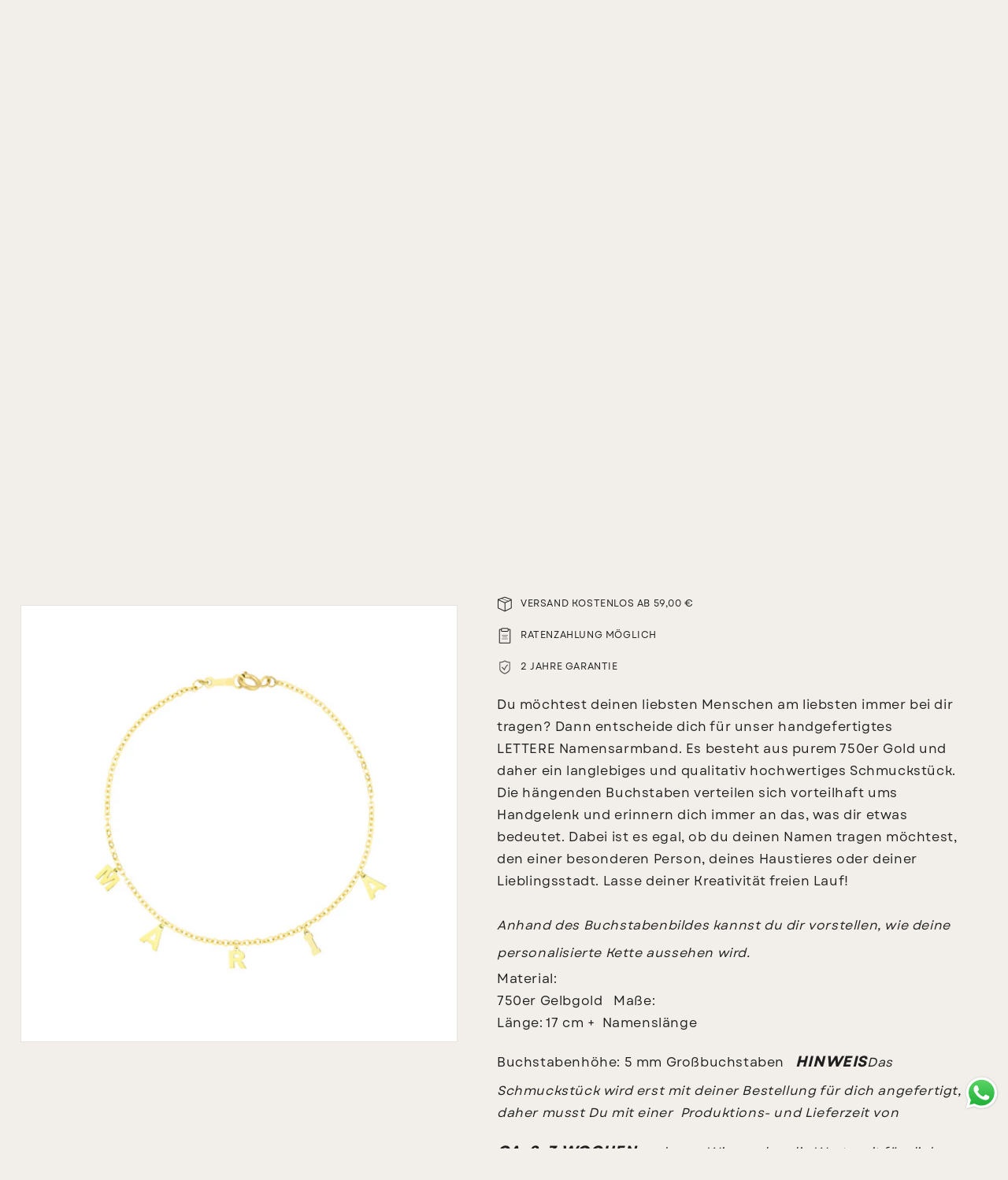

--- FILE ---
content_type: text/css
request_url: https://gavero.de/cdn/shop/t/23/assets/abw_product_description.css?v=87491738768486346811761228578
body_size: -23
content:
.product__description .product-desc{display:grid;grid-template-rows:auto auto;row-gap:.75rem}.product-desc__preview{max-height:200px;overflow:hidden;position:relative}.product-desc__preview:after{content:"";position:absolute;left:0;right:0;bottom:0;height:4.5rem;background:linear-gradient(180deg,rgba(var(--color-background),0),rgba(var(--color-background),1) 85%);pointer-events:none}.product-desc__content{position:relative}.product-desc__content ul{padding-left:0;list-style:none}.product-desc__content li{position:relative;padding-left:2rem}.product-desc__content ul li:before{content:"\2022";position:absolute;left:0;top:0}.product-desc__content ul li::marker{content:""}.product-desc__content p{display:inline}.product-desc__toggle{display:inline-flex;align-items:center;gap:.6rem;cursor:pointer;color:rgb(var(--color-foreground));text-decoration:underline;list-style:none;padding:0;margin:0}.product-desc__toggle::-webkit-details-marker{display:none}.product-desc.is-open .product-desc__preview,.product-desc.is-open .product-desc__toggle .text-more{display:none}.product-desc__toggle{text-decoration:none}.product-desc__toggle:hover{text-decoration:underline}.product-desc__toggle .text-more,.product-desc__toggle .text-less{display:flex;align-items:center;gap:.6rem;color:rgb(var(--color-foreground));font-size:1.8rem}.product-desc:not(.is-open) .product-desc__toggle .text-less{display:none}.product-desc__toggle .icon-caret{height:calc(var(--font-heading-scale) * .8rem);transition:transform .15s ease}.product-desc.is-open .product-desc__toggle .icon-caret{transform:rotate(180deg)}@media (prefers-reduced-motion: reduce){.product-desc__content{transition:none}}
/*# sourceMappingURL=/cdn/shop/t/23/assets/abw_product_description.css.map?v=87491738768486346811761228578 */


--- FILE ---
content_type: text/css
request_url: https://gavero.de/cdn/shop/t/23/assets/abw_footer_text.css?v=134242436949096322361762790154
body_size: 7640
content:
.aw_divider_border{margin-top:4rem;border:1px solid var(--border_color);border-left-width:0;border-right-width:0;padding:3rem 0}.aw_footer_icon{display:block!important;background-repeat:no-repeat;background-size:contain;background-position:center;width:94px;height:54px;margin:0 auto 1rem;opacity:.6}@media screen and (max-width: 549px){.aw_trust_footer img{max-width:32px;max-height:32px;object-fit:contain}.aw_trust_footer p{margin-top:0;font-size:.8rem}}.aw_trust_footer a{color:var(--meta);text-decoration:none}.aw_trust_footer a:hover,.aw_trust_footer a:focus{color:var(--dark_gold);text-decoration:underline}.aw_money_back{background-image:url("data:image/svg+xml;charset=utf8,%3Csvg width='94px' height='74px' xmlns='http://www.w3.org/2000/svg'%3E%3Cpath d='M64.91 34.676V22.957c0-.4023-.3828-.6719-.7617-.6719h-41.559c-.379 0-.7617.2695-.7617.6719v18.316c0 .4023.3828.6719.7617.6719h39.633c-1.297-2.1836-2.1055-4.6328-.1992-6.1523.6875-.547 1.5273-.7813 2.375-.6953.5976.0625.5078.246.5078-.4258l.0041.0045zM44.769 11.114c-.6484-.1016-.496-1.0859.1523-.9844l2.4883.3906.5-2.3555c.1368-.6406 1.1133-.4335.9766.207l-.6953 3.2774-3.418-.539-.0039.0039zM24.82 5.5476c-.2656.5977-1.1758.1953-.9102-.4023l1.0234-2.3008-2.1445-1.0938c-.5859-.297-.1328-1.1875.4532-.8907l2.9883 1.5195-1.4062 3.1641-.004.004zm-19.531 30.52c.5977.2656.1953 1.1758-.4023.9102l-2.293-1.0195-1.086 2.2539c-.2812.5898-1.1796.1601-.8984-.4297l1.504-3.129 3.1718 1.4103.0039.0038zm27.816 17.637c.2656-.5977 1.1758-.1953.9102.4023L32.9957 56.4l2.2539 1.086c.5898.2812.1601 1.1796-.4297.8984l-3.129-1.504 1.4103-3.1718.0038-.0039zM21.554 4.1536c.629-.1797.3633-1.1406-.2734-.961a27.996 27.996 0 00-1.9375.629c-.6211.2304-.2696 1.164.3437.9375a30.609 30.609 0 011.8672-.6055zm-4.5664 1.7656c.5898-.3008.1328-1.1836-.4492-.8945a27.1913 27.1913 0 00-1.7852.9765c-.5703.3438-.0469 1.1914.5156.8594a26.2392 26.2392 0 011.7227-.9414h-.0039zm-4.168 2.5859c.5234-.3984-.0742-1.1953-.6055-.7969-.543.414-1.0703.8399-1.578 1.2891-.4962.4453.1757 1.1797.664.7461.4883-.4297 1-.8437 1.5195-1.2383zm-3.6172 3.3047c.4453-.4922-.2969-1.1523-.7383-.6719-.4531.5-.8984 1.0234-1.3164 1.5586-.4062.5313.3906 1.125.789.6133a27.2482 27.2482 0 011.2657-1.4961v-.0039zM6.2493 15.72c.3477-.5664-.5078-1.0781-.8516-.5234-.3554.582-.6914 1.168-1.0039 1.7695-.3046.5898.582 1.039.8868.4609a28.209 28.209 0 01.9687-1.707zm-2.1797 4.3867c.2344-.625-.6992-.9648-.9336-.3555a27.9607 27.9607 0 00-.6602 1.9258c-.1875.6367.7696.9102.957.2852.1876-.629.4024-1.2461.6368-1.8555zm-1.3281 4.7148c.1133-.6523-.8672-.8164-.9844-.1758a29.4641 29.4641 0 00-.293 2.0156c-.0624.6602.9258.75.9961.1016.0704-.6524.1641-1.297.2813-1.9414zm1.3906 14.469c-.246-.6172-1.168-.2383-.9297.3672.2461.6328.5234 1.2539.8164 1.8672.289.5976 1.1797.1562.9024-.4336-.2813-.5938-.543-1.1875-.7852-1.8008h-.0039zm2.207 4.375c-.3555-.5547-1.1914-.0195-.8438.5352a30.4073 30.4073 0 001.1445 1.6836c.3985.5351 1.1914-.0704.8047-.5938a27.622 27.622 0 01-1.1055-1.625h.0001zM9.3157 47.56c-.4492-.4844-1.1797.1992-.7305.6797.461.5.9375.9805 1.4336 1.4453.4883.4531 1.1562-.289.6797-.7305A25.8751 25.8751 0 019.3157 47.56zm3.6406 3.2812c-.5352-.3945-1.1172.414-.5938.8047.543.4023 1.1016.793 1.6758 1.1562.5625.3515 1.086-.4922.5352-.8438a25.3237 25.3237 0 01-1.6172-1.1172v.0001zm4.1836 2.5586c-.5977-.289-1.0273.6094-.4414.8984a27.3084 27.3084 0 001.8633.8282c.6094.2382.9805-.6875.3672-.9297a27.1108 27.1108 0 01-1.7891-.7969zm4.5781 1.7383c-.6445-.1719-.8906.793-.2617.9648.6562.1797 1.3164.3399 1.9844.4688.6523.121.8281-.8555.1875-.9805a29.4485 29.4485 0 01-1.9102-.4492v-.0039zm14.535-.121c-.6367.1913-.3438 1.1405.2852.957a25.4228 25.4228 0 001.9297-.6485c.621-.2383.2578-1.1641-.3555-.9336a28.8305 28.8305 0 01-1.8594.625zm4.5508-1.8165c-.582.3008-.1328 1.1875.457.8906.6055-.3125 1.1992-.6406 1.7812-.996.5547-.3438.043-1.1993-.5234-.8516a28.1551 28.1551 0 01-1.711.957h-.0038zm4.1367-2.625c-.5234.4063.0938 1.1875.6133.789.539-.414 1.0547-.8515 1.5625-1.3046.4922-.4453-.1836-1.1758-.668-.7422a27.3422 27.3422 0 01-1.5078 1.2578zm3.5859-3.3398c-.4375.4961.3125 1.1523.746.664.4532-.5077.8829-1.0311 1.297-1.5663.3945-.5196-.3906-1.1328-.793-.6094-.4023.5195-.8164 1.0234-1.2539 1.5117h.0039zm-4.1523-38.992c.539.3906 1.1133-.4219.5898-.8086-.5468-.3984-1.1133-.7851-1.6875-1.1406-.5664-.3476-1.078.5078-.5234.8516.5586.3476 1.0938.711 1.625 1.0977h-.0039zm-4.207-2.5117c.6016.2852 1.0156-.625.4297-.9023a27.1891 27.1891 0 00-1.8672-.8086c-.6211-.2383-.9688.6953-.3594.9336.6094.2383 1.211.496 1.8008.7812l-.0039-.0039zm-4.5977-1.6914c.6406.168.8867-.7969.254-.9687a31.1392 31.1392 0 00-1.9884-.4493c-.6523-.121-.8242.8633-.1836.9844.6445.1211 1.2773.2656 1.9141.4297l.0039.004zm37.887 33.129c.2852-.4102.8672-.1758.9063.2266.0273.2617-.0313.2539.246.4023.6875.3711 1.2734.9297 1.836 1.4922.793.793 1.5468 1.5508 2.4335 1.2461.6211-.211.9414.7344.3203.9453-.578.1914-.707.332-.9023.7383-.3086.6445-1.0352.3945-1.0352-.121-.0039-.1016.0234-.211.0664-.3126.2227-.5469.3594-.2227-.2383-.6094-.4726-.3086-.9062-.7422-1.3516-1.1875-.7187-.7187-1.4688-1.4727-2.371-1.5234-1.043-.0625-2.1329.1875-3.2228.2227-.332.0117-.2578-.0664-.4297.1836-.1523.2304-.1757.1289.0157.3633.6797.828 1.3828 1.7305 1.9688 2.6328.1875.293.168.371.4414.0625.289-.3203.7695-.1407.8594.2148.082.336-.129.1914.3398.3633.2266.082.4492.1719.668.2617.8945.3633 1.7578.7148 2.8906.375.953-.2852.9922.621.5586.8594-.3868.414-.586.8281-.5938 1.4023-.0078.6562-1.0039.6445-.996-.0117.0038-.2383.0312-.461.078-.6641.1329-.582.2696-.3945-.371-.461-.879-.0898-1.6172-.4648-2.457-.7773-.6993-.2617-.6172-.25-.2461.332.746 1.168 1.6758 2.418 2.7305 3.4493.4375.4296 1.0312.8554 1.9219.8632 1.4336.0078 2.0273-1.9414 3.414-2.7695.5626-.336 1.0743.5196.5118.8555-1.1836.707-1.7812 2.4844-3.172 2.9062.8048.3203 1.4454.379 2.2813.379.6562 0 .6562 1 0 1-2.207 0-3.7695-.6798-5.6484-2.5196-1.582-1.5469-2.8945-3.543-3.7461-5.0859-.6485-1.1719-1.8086-2.582-2.6836-3.6094-.8945-1.0508-2.043-2.332-3.3008-2.9297-.8516-.4062-1.7812-.3789-2.5391.2227-1.4414 1.1484-.5508 3.3203.6797 5.2656 1.0547 1.668 2.125 3.0039 3.125 4.3125 1.707 2.2344 3.3398 4.4062 4.414 7.9023.715 2.3242 1.5 4.8789 5.2384 9.078 2.621 2.9415 3.6992 5.6563 4.3555 9.4923.1094.6484-.875.8164-.9844.168-.625-3.6446-1.625-6.1993-4.1172-8.9962-3.8789-4.3555-4.6992-7.0234-5.4453-9.4492-.2227-.7304-.4414-1.4375-.7383-2.1562-.8633.375-1.664.6954-2.6172.7852-.6562.5938-1.7109 1.4023-2.953 1.6562-1.3399.2734-2.5392.1055-3.3399-1.1055-.7617-.0273-1.5586-.3633-1.996-1.0078-.922-1.3594.3866-2.2695 1.2187-3.1523-.5547-.164-1.0977-.4687-1.4219-.961-.7578-1.164-.1055-2.7187.9844-3.4296.9297-.6055 1.5-1.254 2.246-2.0273H22.5816c-.9297 0-1.7617-.7149-1.7617-1.672v-18.316c0-.953.832-1.6718 1.7617-1.6718h1.8359l.2969-3.2305c.086-.9493.9726-1.5938 1.8984-1.5195l1.2148.0976.4219-2.6562c.1484-.9375 1.0703-1.5312 1.9883-1.4023l41.117 5.625c.9921.1524 1.6367.9649 1.4805 1.9688l-1.9336 12.199c1.2188-.25 2.7109-.5664 3.9297-.457 2.1055.1914 5.3789 2.8086 7.121 4.0469 1.0782.7656 2.1485 1.5195 3.2579 2.2383 2.4375 1.582 4.0898 2.6523 4.7734 6.2695 1.4375 7.5977-.3047 18.637 3.3828 25.176.3203.5703-.547 1.0586-.8672.4883-3.8672-6.8555-2.0234-17.676-3.4961-25.48-.6055-3.1992-2.1094-4.1758-4.336-5.6172-1.125-.7305-2.203-1.4844-3.293-2.2617-1.5-1.0664-4.8593-3.7031-6.6327-3.8672-1.1562-.1055-2.8281.2656-4.004.5195l-.5937 3.7461c-.0976.6133-.1836.543.4649.5.3515-.0234.6796-.0625 1-.0977.5-.0586 1.5703-.0078 1.8477-.4023l.0001-.0166zm-6.7305 14.328c.2578-.1016.5469.0274.6445.2813.043.1093 1.2266-.422 1.379-.4883.0312-.0156-.6563-1.168-.7071-1.254-.5898.422-1.2578.6837-1.9844.7462-1.0703 1.1523-3.1562 2.164-4.6367 2.582.5547.4883 1.3047.4375 1.9844.3008.9453-.1915 1.7969-.8126 2.375-1.3203.207-.1836.75-.7657.9492-.8438l-.0039-.0039zm-.9922-1.996c.1758-.5118.9336-.4063.9688.1288.2851-.1015.5507-.25.7968-.4297-.5742-.8437-1.1875-1.6406-1.8242-2.4609-1.1484 1.0664-3.3555 2.629-5.0039 2.75-.4453.6524-2.0977 1.7148-1.582 2.4766.3282.4805 1.0391.6328 1.582.547 1.1797-.1876 4.6016-1.672 5.0625-3.0118zm-2.875-6.547c-.996.5508-2.0117 2.0391-3.2695 2.8594-.6133.3984-1.1367 1.3633-.6914 2.0508.6719 1.0352 2.4375.5703 3.3203.1133.9766-.5078 1.9531-1.3047 2.8203-2.0586-.7383-.9688-1.5039-1.957-2.1836-2.961l.004-.0039zm6.1484-4.9844c.9492-5.9844 1.8984-11.965 2.8477-17.949.0664-.4219-.1758-.7578-.6094-.8281l-41.133-5.625c-.3789-.0508-.8086.1719-.871.5703l-.4102 2.5781 39.094 3.0977c1.0234.082 1.8047.793 1.707 1.8711l-1.422 15.484c-.0312.3555-.0468.2617.1954.5234.1015.1094.1992.2188.2969.3243.2226.25.2422.3672.3086-.047l-.004.0002zm-1.6914-1.9883l1.3203-14.367c.0469-.5078-.2852-.7617-.7578-.8008l-41.34-3.2734c-.379-.0312-.793.211-.8281.6133l-.289 3.1406h38.723c.9296 0 1.7616.7149 1.7616 1.672v12.168c0 .6054-.0586.414.4336.7421.1758.1172.3477.2422.5156.375.5078.3945.3946.4375.457-.2656l.0038-.0042zm-10.316-5.8516c1.1016 0 1.9922.8906 1.9922 1.9922s-.8906 1.9922-1.9922 1.9922-1.9922-.8906-1.9922-1.9922.8906-1.9922 1.9922-1.9922zm0 .5c-.8242 0-1.4922.668-1.4922 1.4922 0 .8242.668 1.4922 1.4922 1.4922.8242 0 1.4922-.668 1.4922-1.4922 0-.8242-.668-1.4922-1.4922-1.4922zm-13.363-5.539c3.8828 0 7.0312 3.1483 7.0312 7.0311 0 3.8828-3.1484 7.0312-7.0312 7.0312s-7.0312-3.1484-7.0312-7.0312 3.1484-7.0312 7.0312-7.0312zm0 .5c-3.6055 0-6.5312 2.9257-6.5312 6.5311 0 3.6055 2.9258 6.5312 6.5312 6.5312s6.5312-2.9258 6.5312-6.5312c0-3.6055-2.9258-6.5312-6.5312-6.5312zm-13.363 4.539c1.1016 0 1.9922.8906 1.9922 1.9922s-.8906 1.9922-1.9922 1.9922-1.9922-.8906-1.9922-1.9922.8906-1.9922 1.9922-1.9922zm0 .5c-.8242 0-1.4922.668-1.4922 1.4922 0 .8242.668 1.4922 1.4922 1.4922.8242 0 1.4922-.668 1.4922-1.4922 0-.8242-.668-1.4922-1.4922-1.4922z' fill='var(--color-foreground)' fill-rule='nonzero'/%3E%3C/svg%3E")}.aw_germany{background-image:url("data:image/svg+xml;charset=utf8,%3Csvg width='55px' height='74px' xmlns='http://www.w3.org/2000/svg'%3E%3Cpath d='M26.1936 72.8657a.5165.5165 0 01-.375-.1626l-1.5594-1.6938-2.1624.5063a.525.525 0 01-.3375-.0375l-2.9438-1.425-2.45-.8968-.7438 1.2624a.5024.5024 0 01-.4375.25l-5.2562-.0062c-.275 0-.5031-.2219-.5062-.4969l-.097-4.4031c-.003-.0625.0095-.1281.0313-.1875l1.5313-4.1156c.0094-.025.0188-.05.0313-.0719l1.8937-3.375-8.1064-2.4938a.5507.5507 0 01-.2094-.125L2.106 53.0031a.508.508 0 01-.1281-.5032l.6968-2.353-2.0656-3.0532a.5082.5082 0 01.0844-.6656l1.6156-1.425.7-.7-2.4437-5.5969a.5193.5193 0 01-.0094-.3875l1.4562-3.753-1.453-3.5438c-.0626-.1563-.047-.3344.0468-.475a.508.508 0 01.4219-.225H5.084l2.2218-2.8813-1.7406-2.9563c-.0938-.1562-.0938-.35-.0031-.5093a.5068.5068 0 01.4406-.2563H7.234l1.4625-5.6844H7.631a.5142.5142 0 01-.3938-.1844.5138.5138 0 01-.1062-.4218l.575-2.8719a.508.508 0 01.4562-.4062l4.8813-.3813a.5123.5123 0 01.5187.3375l.7938 2.247 2.3125-3.7782c.0937-.15.2562-.2438.4312-.2438h2.8187l.0625-.0125-.028-.1-1.8439-.7312c-.125-.05-.228-.147-.2812-.272l-.8282-1.9468-.8437-.8844c-.1094-.1125-.1563-.2688-.1344-.425a.5087.5087 0 01.25-.3688l1.25-.7093-.375-1.3156-1.2813-1.4125-.4906.3937a.5069.5069 0 01-.5625.047.504.504 0 01-.2562-.5032l.303-2.5062c.025-.222.197-.4.4157-.4407.2219-.0375.4406.0719.5406.2719l.4219.8438h1.6313c.0625 0 .125.0125.1844.0343l2.3062.9.6469-.4187a.5138.5138 0 01.3937-.0688l2.5063.6063a.5019.5019 0 01.2937.1969l.6531.9062a.5066.5066 0 010 .5937l-.9093 1.2594.8375-.075a.5422.5422 0 01.2344.0344l3.0875 1.2531 1.75-1.825a.507.507 0 01.3906-.1562c.1469.0062.2813.0781.375.1906l.9938 1.2531a.511.511 0 01.0437.5688c-.103.1812-.3093.2781-.5125.25l-.1437-.0188-.4125 1.7907a.5117.5117 0 01-.1938.2937l-1.2624.9282v.2625l.7843-.4781a.5102.5102 0 01.4157-.05l1.4187.4406.7062-1.2813a.5142.5142 0 01.3907-.2594l1.7687-.1937 2.4593-3.2375a.5122.5122 0 01.4594-.197l1.9438.2157c.025.0031.05.0094.078.0156l1.1595.3125.9156-2.3406a.5058.5058 0 01.4593-.3219c.2032-.0094.3907.1094.475.2969l1.597 3.5c.103.2219.028.4875-.172.6281l-.9781.6813.2031.25 1.65-.2938a.5011.5011 0 01.425.1188l1.7218 1.5312c.2094.1844.2282.5063.0438.7157l-.9531 1.0781 1.8062.6938c.1344.0531.2438.1594.2938.2937l1.4344 3.8282a.5064.5064 0 01-.0313.425l-1.5937 2.8531 1.8218 1.2687a.5088.5088 0 01.2156.375l.1875 2.2407 1.0375 3.2937a.5243.5243 0 01.022.1844l-.1782 2.7719 2.6562 3.3875c.0688.0906.1094.2.1094.3125v3.4437a.5191.5191 0 01-.0781.2719l-1.1469 1.8187a.5072.5072 0 01-.4469.2375.504.504 0 01-.4281-.2687l-.9875-1.8438-.3188.5969a.501.501 0 01-.2093.2094l-8.428 4.503-4.3594 2.3845 2.4062 1.7313a.5162.5162 0 01.2063.3375l.6406 4.2906 7.2938 5.425c.128.0968.2062.2468.2062.4062v2.775a.507.507 0 01-.2812.4532l-2.225 1.1125-2.9656 2.8781 1.2313 3.5219a.5033.5033 0 01.0281.1687v2.2c0 .1781-.0906.3406-.2437.4313a.5111.5111 0 01-.497.0187l-4.2562-2.175-6.8437 3.7906c-.1594.0875-.3531.0844-.5063-.0094l-3.0375-1.8218-2.1156 1.7782c-.0969.0812-.2125.1218-.3281.1218h.0001zm2.3938-3.025c.0906 0 .1812.025.2593.0718l3.097 1.8594 6.8249-3.7813a.517.517 0 01.4781-.0094L43.0061 69.9v-1.2844l-1.3125-3.7468a.5076.5076 0 01.125-.5313l3.2531-3.1562c.0375-.0375.0813-.0657.125-.0907l2.0156-1.0093v-2.2063l-7.2594-5.3968c-.1093-.0813-.178-.2-.2-.3313l-.6375-4.2844-2.8875-2.075c-.1406-.1031-.2219-.2688-.2094-.4438a.5059.5059 0 01.2625-.4156l5.0719-2.775 8.2872-4.4282.6937-1.3a.5048.5048 0 01.4469-.2687.5048.5048 0 01.4469.2687l1.025 1.9125.6062-.9563v-3.1218l-2.6656-3.4031a.4946.4946 0 01-.1063-.3469l.1844-2.8718-1.025-3.2594a.4528.4528 0 01-.0218-.1094l-.1719-2.0593-2.0062-1.3938c-.2157-.15-.2813-.4375-.1532-.6625l1.7032-3.0469-1.2719-3.3937-2.275-.875a.4966.4966 0 01-.3094-.3532c-.0406-.1625.0031-.3312.1125-.4562l1.1-1.247-1.1594-1.0312-1.703.3031c-.1813.0344-.3657-.0375-.4845-.1812l-.7343-.9063a.516.516 0 01-.1094-.3906.494.494 0 01.2125-.3437l1.0781-.7532-.925-2.0218-.6437 1.6469c-.0937.2406-.3562.3719-.6062.3062l-1.5594-.4218-1.6187-.1813-2.4187 3.1844c-.0844.1125-.2094.1813-.35.1969l-1.725.1875-.7812 1.4125c-.1156.2093-.3625.3093-.5938.2406l-1.5937-.4938-1.3594.8313a.5022.5022 0 01-.5125.0094.511.511 0 01-.2594-.4438v-1.425c0-.1624.0782-.3124.2063-.4093l1.3156-.9687.475-2.0625a.474.474 0 01.1156-.2219l-.0469-.0562-1.5844 1.6531a.5067.5067 0 01-.5562.1188l-3.3-1.3376-1.8219.1625c-.1968.0188-.3875-.0812-.4875-.2531-.0968-.1719-.0875-.3875.0282-.5469l1.3468-1.8625-.328-.4562-2.1094-.5094-.6813.4438c-.1375.0875-.3094.1062-.4594.0469l-2.4593-.9594h-1.3313l1.5438 1.7a.4807.4807 0 01.1124.2031l.5188 1.8156c.0656.225-.0344.4656-.2375.5813l-1.0313.5875.4563.4812c.0437.0438.075.0938.1.1531l.7812 1.8344 1.8782.7438c.1437.0563.2531.1781.3.325l.2593.8625a.513.513 0 01-.05.4062.5054.5054 0 01-.3312.2375l-.6531.1375c-.0344.0063-.0688.0125-.1032.0125H17.384l-2.7218 4.447a.5151.5151 0 01-.4875.2405.5081.5081 0 01-.425-.3375l-1.0187-2.8844-4.1094.322-.3781 1.8874h1.103c.1563 0 .3063.0719.4.1969.097.125.1282.2844.0907.4375L8.1154 24.375a.505.505 0 01-.4906.3812H6.884l1.4625 2.4876c.1063.178.0906.403-.0344.5687l-2.5844 3.35a.5063.5063 0 01-.4031.1969h-3.55l1.2438 3.0313a.502.502 0 01.003.375l-1.4562 3.7468 2.5 5.7219c.0844.1906.0407.4156-.1062.5625l-.9562.9562-.022.0219-1.2906 1.1406 1.95 2.8844a.5072.5072 0 01.0657.4282l-.6813 2.2937 2.0907 2.0907 8.5872 2.6437a.499.499 0 01.3218.2969.5116.5116 0 01-.028.4375l-2.1814 3.8875-1.4844 3.9875.0813 3.8094h4.475l.8094-1.3782a.5063.5063 0 01.6125-.2187l2.8718 1.0531.0469.0188 2.8062 1.3562 2.275-.5344a.514.514 0 01.4907.15l1.4406 1.5344 2.0219-1.6969c.0906-.078.2093-.1187.325-.1187h.0005z' fill='var(--color-foreground)' fill-rule='nonzero' stroke='var(--color-foreground)' stroke-width='0.5'/%3E%3C/svg%3E")}.aw_shipping{background-image:url("data:image/svg+xml;charset=utf8,%3Csvg width='94px' height='72px' xmlns='http://www.w3.org/2000/svg'%3E%3Cg fill='var(--color-foreground)' fill-rule='nonzero'%3E%3Cpath d='M58.93 11.777c-.1328-.1328-.3164-.211-.504-.211l-37.977-.0038c-.1913 0-.371.0742-.5038.2109-.1328.1328-.211.3164-.211.5039v32.25c0 .3945.3203.7148.7149.7148l37.977.004c.1914 0 .371-.0743.5039-.211.1328-.1328.211-.3164.211-.5039v-24.383c0-.0078.0038-.0156.0038-.0234 0-.0079-.0039-.0157-.0039-.0235v-7.8242a.701.701 0 00-.211-.5l.0001.0002zm-23.965 1.2188h8.9492v7.1094c0 .0078-.004.0156-.004.0234 0 .0079.004.0157.004.0235v6.1367l-4.0273-3.2812a.7295.7295 0 00-.4531-.1602.7294.7294 0 00-.4531.1602l-4.0234 3.2773.0077-13.2891zm-13.801-.004h12.371v6.418H21.164v-6.418zm36.547 30.828L21.16 43.816V20.839h12.371v6.953a.714.714 0 00.4063.6446c.25.1172.543.082.7578-.0898l4.7383-3.8633 4.7383 3.8633a.7135.7135 0 00.453.1601.696.696 0 00.3048-.0703c.25-.1172.4062-.371.4062-.6445V20.839h12.371l.0043 22.9809zm0-24.406H45.34v-6.418h12.371v6.418z'/%3E%3Cpath d='M34.316 31.285a.6974.6974 0 00-.2305-.1523.7266.7266 0 00-.2734-.0547.7266.7266 0 00-.2735.0547c-.0859.0351-.164.0898-.2304.1523l-2.2734 2.2734c-.2774.2773-.2774.7305 0 1.0117.2773.2773.7305.2773 1.0117 0l1.0547-1.0547v5.5938c0 .3945.3203.7148.7148.7148a.7152.7152 0 00.7149-.7148v-5.5938l1.0547 1.0547a.7137.7137 0 00.5039.211.7005.7005 0 00.5039-.211c.2773-.2773.2773-.7305 0-1.0117L34.316 31.285zM25.172 34.57l1.0547-1.0547v5.5938c0 .3945.3203.7148.7148.7148a.7152.7152 0 00.7149-.7148v-5.5938L28.711 34.57a.7137.7137 0 00.5039.211.7005.7005 0 00.5039-.211c.2773-.2773.2773-.7305 0-1.0117l-2.2734-2.2734c-.0664-.0664-.1445-.1172-.2305-.1563a.7353.7353 0 00-.5468 0 .7186.7186 0 00-.2305.1524l-2.2734 2.2734c-.2774.2773-.2774.7305 0 1.0117a.7108.7108 0 001.0078.0039h-.0001zM36.086 39.918H24.668a.7152.7152 0 00-.7148.7148c0 .3946.3203.7149.7148.7149l11.418-.004a.7152.7152 0 00.7148-.7148c0-.3945-.3203-.711-.7148-.711z'/%3E%3Cpath d='M84.234 27.844a3.903 3.903 0 00-2.9492-1.3477h-15.676v-6.9805a.7152.7152 0 00-.7148-.7148.7152.7152 0 00-.7149.7148v30.082h-49.484v-27.957a.7152.7152 0 00-.7148-.7148.7152.7152 0 00-.7149.7148v37.992c0 2.293 1.8633 4.1562 4.1562 4.1562h6.9766c.3633 4.5 4.1367 8.0547 8.7305 8.0547 4.5938 0 8.3672-3.5547 8.7305-8.0547h28.215c.3633 4.5 4.1367 8.0547 8.7305 8.0547 4.5938 0 8.3672-3.5547 8.7305-8.0547h3.0391c1.5742 0 2.8555-1.2812 2.8555-2.8555v-20.949c0-.961-.3476-1.8906-.9726-2.6172L84.234 27.844zM33.129 70.418c-4.0469 0-7.3359-3.293-7.3359-7.3359 0-4.0469 3.293-7.3398 7.3359-7.3398 4.0469 0 7.3398 3.293 7.3398 7.3398 0 4.043-3.293 7.3359-7.3398 7.3359zm31.055-10.785c0 1.5039-1.2266 2.7305-2.7344 2.7305h-19.586c-.3672-4.5-4.1367-8.0508-8.7305-8.0508-4.5898 0-8.3633 3.5508-8.7305 8.0508H17.426c-1.5039 0-2.7305-1.2227-2.7305-2.7305v-8.6055h49.488l.0005 8.6055zm14.621 10.785c-4.043 0-7.332-3.2852-7.3359-7.3281 0-.004.004-.0078.004-.0117 0-.004-.004-.0078-.004-.0117.0078-4.0391 3.2969-7.3242 7.3359-7.3242 4.043 0 7.3359 3.289 7.3359 7.332v.0078c0 4.043-3.2891 7.3359-7.3359 7.3359zM92 60.9336c0 .789-.6406 1.4297-1.4297 1.4297h-3.0391c-.3672-4.5-4.1367-8.0508-8.7305-8.0508-4.5898 0-8.3633 3.5508-8.7305 8.0508H64.578c.6406-.7305 1.0312-1.6836 1.0312-2.7305v-31.707h15.672c.7188 0 1.3984.3125 1.8672.8516l2.5234 2.9258h-11.961c-1.1328 0-2.0547.9218-2.0547 2.0547v10.043c0 1.1328.9219 2.0547 2.0547 2.0547L92 45.8595v15.0741zm0-16.5H73.715a.6285.6285 0 01-.629-.629v-10.043c0-.3476.2813-.6288.629-.6288H86.91l4.4609 5.168a2.5705 2.5705 0 01.629 1.6836L92 44.4336z'/%3E%3Cpath d='M78.805 59.285c-2.0938 0-3.793 1.7031-3.793 3.793 0 2.0938 1.7031 3.793 3.793 3.793 2.0938 0 3.793-1.7031 3.793-3.793 0-2.0938-1.7031-3.793-3.793-3.793zm0 6.1562c-1.3047 0-2.3633-1.0625-2.3633-2.3672s1.0625-2.3633 2.3633-2.3633c1.3047 0 2.3633 1.0625 2.3633 2.3633 0 1.3086-1.0586 2.3672-2.3633 2.3672zM33.129 59.285c-2.0938 0-3.793 1.7031-3.793 3.793 0 2.0938 1.7031 3.793 3.793 3.793 2.0938 0 3.793-1.7031 3.793-3.793 0-2.0938-1.6992-3.793-3.793-3.793zm0 6.1562c-1.3047 0-2.3633-1.0625-2.3633-2.3672s1.0625-2.3633 2.3633-2.3633c1.3047 0 2.3633 1.0625 2.3633 2.3633.004 1.3086-1.0586 2.3672-2.3633 2.3672zM31.535 1.582a.7152.7152 0 00.7148-.7148.7152.7152 0 00-.7148-.7149L7.832.1563a.7152.7152 0 00-.7148.7148c0 .3945.3203.7148.7148.7148l23.703-.0039zM19.8831 8.297a.7153.7153 0 00-.715-.7148l-13.516.0039a.7152.7152 0 00-.7148.7148c0 .3945.3203.7148.7149.7148h13.52c.3906-.0039.7109-.3242.7109-.7187zM4.1953 15.012a.7152.7152 0 00-.7148.7148c0 .3946.3203.7149.7148.7149h9.8789a.7152.7152 0 00.7148-.7149.7152.7152 0 00-.7148-.7148H4.1953zM1.2852 23.871h7.6992a.7152.7152 0 00.7148-.7148.7152.7152 0 00-.7148-.7149H1.2852a.7152.7152 0 00-.7148.7149c0 .3945.3203.7148.7148.7148z'/%3E%3C/g%3E%3C/svg%3E")}.aw_omnisend_newsletter{margin-top:3rem;padding-top:3rem;border-top:1px solid var(--border_color);text-align:center}@media screen and (max-width: 549px){.aw_omnisend_newsletter{margin-top:2rem;padding-top:2rem}}
/*# sourceMappingURL=/cdn/shop/t/23/assets/abw_footer_text.css.map?v=134242436949096322361762790154 */


--- FILE ---
content_type: image/svg+xml
request_url: https://gavero.de/cdn/shop/t/23/assets/icon-kostenloser-versand.svg?v=7166835424360749451756883358
body_size: 2293
content:
<svg width="65" height="54" viewBox="0 0 65 54" fill="none" xmlns="http://www.w3.org/2000/svg">
<path d="M8.33648 29.6006C8.33648 29.9885 8.02376 30.3041 7.63952 30.3041L1.19696 30.3014C0.812687 30.3014 0.5 29.9857 0.5 29.5979C0.5 29.2101 0.812721 28.8945 1.19696 28.8945H7.64481C8.02643 28.8971 8.33648 29.2128 8.33648 29.6006ZM4.49636 39.9466H1.24459C0.860314 39.9466 0.547627 40.2622 0.547627 40.6501C0.547627 41.0379 0.860348 41.3535 1.24459 41.3535H4.49636C4.88064 41.3535 5.19333 41.0379 5.19333 40.6501C5.19068 40.2622 4.88061 39.9466 4.49636 39.9466ZM1.91774 19.2512H10.7877C11.172 19.2512 11.4847 18.9355 11.4847 18.5477C11.4847 18.1599 11.1719 17.8443 10.7877 17.8443L1.91774 17.8469C1.53346 17.8469 1.22078 18.1626 1.22078 18.5504C1.22343 18.9382 1.5335 19.2512 1.91774 19.2512ZM36.2557 14.4204C36.9368 14.3963 37.5861 14.6397 38.0843 15.1078C38.5826 15.5759 38.8715 16.2125 38.8953 16.9C38.9191 17.5874 38.678 18.2427 38.2142 18.7456C37.7504 19.2485 37.1197 19.5401 36.4386 19.5641C36.4068 19.5668 36.375 19.5668 36.3432 19.5668C34.981 19.5668 33.8467 18.4727 33.7964 17.0872C33.7513 15.6669 34.8512 14.4739 36.2557 14.4204ZM35.1904 17.0337C35.2142 17.6783 35.7496 18.1839 36.3909 18.1598C36.701 18.1491 36.9872 18.0153 37.1965 17.788C37.4059 17.5579 37.5172 17.261 37.5066 16.9507C37.496 16.6378 37.3635 16.3489 37.1382 16.1376C36.9209 15.9343 36.6426 15.8246 36.3511 15.8246H36.3087C35.9986 15.8353 35.7124 15.9691 35.503 16.1964C35.291 16.4238 35.1798 16.7234 35.1904 17.0337ZM26.699 11.9703C26.6751 11.2828 26.9163 10.6275 27.3801 10.1246C27.8439 9.62174 28.4746 9.33017 29.1557 9.30613C29.8368 9.28206 30.4861 9.52547 30.9843 9.99356C31.4825 10.4617 31.7714 11.0983 31.7953 11.7857C31.8191 12.4731 31.5779 13.1285 31.1142 13.6313C30.6504 14.1342 30.0196 14.4258 29.3385 14.4498C29.3067 14.4525 29.2749 14.4525 29.2431 14.4525C27.881 14.4498 26.7467 13.3558 26.699 11.9703ZM28.0877 11.9168C28.1116 12.5614 28.6495 13.0696 29.2882 13.0428C29.5983 13.0321 29.8845 12.8984 30.0939 12.671C30.3032 12.441 30.4145 12.1441 30.4039 11.8338C30.3933 11.5208 30.2608 11.2319 30.0356 11.0206C29.8182 10.8174 29.54 10.7077 29.2484 10.7077H29.206C28.896 10.7184 28.6097 10.8521 28.4004 11.0795C28.1884 11.3068 28.0771 11.6064 28.0877 11.9168ZM64.4983 37.4911C64.5036 37.558 64.4957 37.6275 64.4824 37.6917L62.0416 48.2678C61.9674 48.5861 61.6891 48.8108 61.3632 48.8108H56.031C55.0876 51.7184 52.1247 54 49.1672 54C47.6036 54 46.2573 53.3821 45.3749 52.264C44.6275 51.3144 44.2963 50.1108 44.4102 48.8134H41.6248L25.8063 48.8108C24.8628 51.7183 21.8999 53.9999 18.9425 53.9999C17.3789 53.9999 16.0326 53.382 15.1501 52.2639C14.4027 51.3144 14.0715 50.1107 14.1854 48.8134H9.02026C8.80825 48.8134 8.60683 48.7144 8.47432 48.5485C8.34182 48.38 8.29411 48.1607 8.34182 47.9521L15.3196 17.6994C15.3938 17.3811 15.6721 17.1564 15.998 17.1564H21.1765L18.627 15.1235C18.46 14.9898 18.362 14.7892 18.362 14.5752C18.362 14.3612 18.4574 14.1579 18.6217 14.0242L21.6879 11.5473L20.2515 7.89879C20.172 7.70085 20.1879 7.47616 20.2939 7.28893C20.3999 7.10437 20.5828 6.97597 20.7922 6.94387L24.6747 6.34739L25.2365 2.46083C25.2657 2.24952 25.3929 2.06228 25.5757 1.95529C25.7586 1.8483 25.9812 1.82957 26.18 1.90714L29.8372 3.3489L32.2488 0.267487C32.3813 0.0989749 32.5801 0 32.7921 0H32.7948C33.0068 0 33.2056 0.096298 33.3381 0.262133L35.7921 3.3569L39.4069 1.90713C39.603 1.82688 39.8257 1.84293 40.0112 1.94993C40.194 2.05692 40.3212 2.24148 40.353 2.4528L40.944 6.37147L44.7947 6.93853C45.0041 6.96795 45.1896 7.09635 45.2956 7.28091C45.4016 7.46547 45.4202 7.69016 45.3433 7.89077L43.9148 11.582L46.9678 14.0161C47.1348 14.1499 47.2328 14.3505 47.2328 14.5645C47.2328 14.7785 47.1374 14.9818 46.9731 15.1155L44.4501 17.1511H48.6082C48.8203 17.1511 49.0217 17.25 49.1542 17.4159C49.2867 17.5844 49.3344 17.8037 49.2867 18.0124L47.5217 25.6598H63.1313C63.4996 25.6598 63.8044 25.9487 63.8256 26.3204L64.4983 37.4911ZM22.9492 16.7744C23.1903 16.967 23.2778 17.2934 23.1665 17.5796L21.8679 20.9311L25.3608 21.4474C25.6629 21.4928 25.9014 21.7309 25.9491 22.0358L26.4871 25.5934L29.768 24.2773C29.8528 24.2426 29.9402 24.2265 30.025 24.2265C30.2318 24.2265 30.4332 24.3201 30.5683 24.4886L32.7971 27.2999L34.9862 24.5047C35.177 24.2613 35.5003 24.173 35.7839 24.2854L39.1046 25.5961L39.616 22.0707C39.6611 21.7658 39.897 21.525 40.1991 21.4769L43.7238 20.9339L42.4199 17.6224C42.3059 17.3362 42.3934 17.0072 42.6319 16.8146L45.4173 14.5651L42.6479 12.3556C42.4067 12.163 42.3192 11.8367 42.4305 11.5505L43.7291 8.19894L40.2363 7.68269C39.9341 7.63722 39.6956 7.39916 39.6479 7.09423L39.1099 3.5367L35.8291 4.85274C35.5455 4.96776 35.2195 4.87949 35.0287 4.63875L32.7999 1.82748L30.6108 4.62266C30.42 4.86607 30.0967 4.95435 29.8131 4.842L26.4925 3.5313L25.981 7.05671C25.9359 7.36164 25.7001 7.60238 25.3979 7.65053L21.8732 8.19352L23.1771 11.5049C23.2911 11.7912 23.2036 12.1202 22.9651 12.3128L20.1771 14.565L22.9492 16.7744ZM24.0384 44.8283C23.4262 44.0499 22.4669 43.622 21.3352 43.622C18.8043 43.622 16.2654 45.7057 15.6744 48.2682C15.3988 49.4665 15.5976 50.5766 16.2389 51.3897C16.8511 52.1681 17.8105 52.5961 18.9421 52.5961C21.473 52.5961 24.0119 50.5124 24.6029 47.9499C24.8785 46.7515 24.6798 45.6415 24.0384 44.8283ZM47.7283 18.5589H44.2831L45.3405 21.2418C45.42 21.4397 45.4041 21.6644 45.2981 21.8517C45.1921 22.0362 45.0092 22.1646 44.7999 22.1967L40.9173 22.7932L40.3555 26.6798C40.3263 26.8911 40.1991 27.0783 40.0163 27.1853C39.8334 27.2923 39.6108 27.3083 39.412 27.2334L35.7548 25.7917L33.3432 28.8731C33.2107 29.0416 33.0119 29.1406 32.7999 29.1406H32.7972C32.5852 29.1406 32.3865 29.0443 32.254 28.8785L29.7999 25.7837L26.1851 27.2335C25.989 27.3137 25.7664 27.2977 25.5809 27.1907C25.398 27.0837 25.2708 26.8991 25.239 26.6878L24.648 22.7691L20.7973 22.2021C20.5879 22.1726 20.4024 22.0442 20.2964 21.8597C20.1904 21.6751 20.1719 21.4504 20.2487 21.2498L21.2903 18.5616H16.5491L9.89453 47.4098H14.4714C15.4148 44.5022 18.3777 42.2206 21.3352 42.2206C22.8988 42.2206 24.2451 42.8385 25.1275 43.9566C25.8749 44.9062 26.2061 46.1098 26.0922 47.4072H41.0736L47.7283 18.5589ZM54.2636 44.8283C53.6514 44.0499 52.692 43.622 51.5604 43.622C49.0294 43.622 46.4906 45.7057 45.8996 48.2682C45.624 49.4665 45.8227 50.5766 46.4641 51.3897C47.0763 52.1681 48.0356 52.5961 49.1673 52.5961C51.6982 52.5961 54.2371 50.5124 54.828 47.9499C55.1063 46.7515 54.9049 45.6415 54.2636 44.8283ZM62.9293 38.2348H57.311C57.1122 38.2348 56.9214 38.1493 56.7889 37.9968L54.9205 35.8516H45.1679L42.5019 47.4069H44.6989C45.6423 44.4993 48.6052 42.2177 51.5627 42.2177C53.1263 42.2177 54.4726 42.8356 55.355 43.9537C56.1024 44.9033 56.4336 46.1069 56.3197 47.4043H60.8144L62.9293 38.2348ZM63.0645 36.8305L62.4735 27.0645L47.195 27.0672L45.4936 34.4468H55.2353C55.4341 34.4468 55.6249 34.5324 55.7574 34.6849L57.6258 36.8301L63.0645 36.8305ZM30.1519 19.4705C30.2552 19.5267 30.3665 19.5535 30.4778 19.5535C30.727 19.5535 30.9681 19.417 31.0927 19.179L35.7278 10.347C35.908 10.0046 35.7782 9.57927 35.4389 9.3974C35.0997 9.21553 34.6783 9.34658 34.4981 9.68896L29.863 18.521C29.6855 18.8634 29.8127 19.2887 30.1519 19.4705Z" fill="#696866"/>
</svg>


--- FILE ---
content_type: image/svg+xml
request_url: https://gavero.de/cdn/shop/t/23/assets/icon-kostenfreier-umtausch.svg?v=158864555011201637371756883357
body_size: 593
content:
<svg width="44" height="54" viewBox="0 0 44 54" fill="none" xmlns="http://www.w3.org/2000/svg">
<path d="M16.9786 15.2317C16.9671 15.2387 16.9603 15.2387 16.9488 15.2434C16.8665 15.2739 16.7955 15.3161 16.7314 15.3747C16.7246 15.3817 16.72 15.3817 16.7131 15.3864L10.6668 20.9607C10.66 20.9607 10.66 20.9677 10.66 20.9724C10.5959 21.0334 10.5478 21.1037 10.5066 21.1834C10.4998 21.1904 10.4998 21.1951 10.4952 21.2068C10.4609 21.2795 10.4426 21.3639 10.4357 21.4459C10.4357 21.4576 10.4357 21.4647 10.4288 21.4764V21.4998V38.0797C10.4288 38.4829 10.7447 38.8064 11.1383 38.8064L27.3326 38.8111C27.3852 38.8111 27.4333 38.8041 27.479 38.7923C27.4905 38.7923 27.5019 38.7853 27.5134 38.7806C27.5477 38.7689 27.5843 38.7619 27.6186 38.7454C27.6369 38.7384 27.6484 38.7267 27.6644 38.722C27.6942 38.7033 27.717 38.6915 27.7399 38.6751C27.7582 38.6634 27.7697 38.6517 27.7857 38.6329C27.8086 38.6142 27.8315 38.5907 27.8498 38.5673C27.8566 38.5603 27.8681 38.5556 27.8727 38.5438L33.315 31.7316C33.3218 31.7246 33.3264 31.7129 33.3333 31.7011C33.3447 31.6824 33.363 31.659 33.3745 31.6402C33.3859 31.6214 33.3974 31.598 33.4088 31.5793C33.4202 31.5605 33.4271 31.5371 33.4317 31.5136C33.4385 31.4902 33.45 31.4667 33.4546 31.441C33.4614 31.4175 33.466 31.3988 33.466 31.3753C33.4729 31.3519 33.4729 31.3214 33.4729 31.298C33.4729 31.2862 33.4797 31.2792 33.4797 31.2675L33.4843 15.9232C33.4843 15.827 33.466 15.7427 33.4317 15.6583C33.4317 15.6512 33.4317 15.6512 33.4248 15.6466C33.3539 15.4661 33.2143 15.3231 33.038 15.2504C33.0312 15.2504 33.0312 15.2504 33.0266 15.2434C32.9442 15.2129 32.8572 15.1895 32.768 15.1895H17.1824C17.1206 15.1965 17.0495 15.2153 16.9786 15.2317ZM26.6227 37.3504H11.8521V22.2239H26.6227V37.3504ZM27.0393 20.7705H12.994L14.7814 19.1273H28.6503L27.0393 20.7705ZM32.065 31.0093L28.0394 36.0491V21.7969L29.527 20.2732V24.6239L30.9459 23.1705V18.8199L32.0651 17.6736L32.065 31.0093ZM31.0626 16.6467L30.0602 17.6734H16.3518L17.4641 16.6467H31.0626ZM10.9277 44.7549C4.97518 40.8684 1.4189 34.2299 1.4189 27.0055C1.4189 15.3997 10.6348 5.96027 21.9657 5.96027H21.9771L18.9768 10.2031C18.7479 10.5266 18.8189 10.9837 19.1347 11.2181C19.2583 11.3142 19.4047 11.3564 19.5512 11.3564C19.7732 11.3564 19.9838 11.2532 20.1257 11.0563L24.1856 5.30861C24.2978 5.15156 24.3435 4.96169 24.3138 4.76947C24.284 4.57725 24.1787 4.40847 24.0277 4.29596L18.4161 0.137508C18.1003 -0.0968998 17.654 -0.0242349 17.4251 0.29925C17.1963 0.622735 17.2672 1.07985 17.583 1.31424L21.8902 4.50691C9.81347 4.5491 0 14.6262 0 27.0055C0 34.7293 3.80136 41.8224 10.1662 45.9858C10.2829 46.0631 10.4179 46.1007 10.5461 46.1007C10.7795 46.1007 11.0084 45.9811 11.1434 45.7654C11.3539 45.4232 11.2618 44.973 10.9277 44.7549ZM44 27.0055C44 19.2817 40.1986 12.1886 33.8338 8.02518C33.5066 7.80952 33.0671 7.91032 32.8543 8.24787C32.6437 8.58307 32.7422 9.03315 33.0717 9.25116C39.0242 13.1424 42.5805 19.781 42.5805 27.0054C42.5805 38.6112 33.3647 48.0506 22.0337 48.0506H22.0223L25.0272 43.7961C25.2561 43.4726 25.1851 43.0155 24.8693 42.7811C24.5535 42.5467 24.1072 42.6194 23.8784 42.9429L19.8184 48.6906C19.7062 48.8476 19.6605 49.0375 19.6902 49.2297C19.72 49.422 19.8253 49.5907 19.9763 49.7032L25.5879 53.8617C25.7115 53.9578 25.858 54 26.0044 54C26.2218 54 26.437 53.8969 26.5789 53.7C26.8077 53.3765 26.7368 52.9194 26.421 52.685L22.1092 49.4876C34.186 49.4618 43.9994 39.3845 43.9994 27.0052L44 27.0055Z" fill="#696866"/>
</svg>


--- FILE ---
content_type: text/javascript
request_url: https://gavero.de/cdn/shop/t/23/assets/abw_product_description.js?v=49232134294659117791754666360
body_size: 70
content:
(function(){function initDesc(container){const details=container.querySelector(".product-desc__details"),preview=container.querySelector(".product-desc__preview"),content=container.querySelector(".product-desc__content"),summary=container.querySelector(".product-desc__toggle");if(!details||!preview||!content||!summary)return;preview.innerHTML="";const working=content.cloneNode(!0);working.removeAttribute("id"),preview.appendChild(working),content.scrollHeight>210||(container.classList.add("is-open"),details.setAttribute("open",""),preview.style.display="none",summary.style.display="none");const moreLabel=summary.querySelector(".text-more"),lessLabel=summary.querySelector(".text-less");function setState(expanded){summary.setAttribute("aria-expanded",String(expanded)),container.classList.toggle("is-open",expanded),moreLabel&&(moreLabel.hidden=expanded,moreLabel.style.display=expanded?"none":"inline-flex"),lessLabel&&(lessLabel.hidden=!expanded,lessLabel.style.display=expanded?"inline-flex":"none")}details.addEventListener("toggle",()=>{const expanded=details.open;if(setState(expanded),expanded){const y=content.getBoundingClientRect().top+window.pageYOffset-130;window.scrollTo({top:y,behavior:"smooth"})}}),setState(details.open)}document.addEventListener("DOMContentLoaded",()=>{document.querySelectorAll(".product__description .product-desc").forEach(initDesc)})})();
//# sourceMappingURL=/cdn/shop/t/23/assets/abw_product_description.js.map?v=49232134294659117791754666360


--- FILE ---
content_type: application/x-javascript; charset=utf-8
request_url: https://bundler.nice-team.net/app/shop/status/gavero.myshopify.com.js?1769276491
body_size: -332
content:
var bundler_settings_updated='1754314559';

--- FILE ---
content_type: image/svg+xml
request_url: https://gavero.de/cdn/shop/t/23/assets/icon-schneller-versand.svg?v=133832573291007982221756883359
body_size: 93
content:
<svg width="85" height="54" viewBox="0 0 85 54" fill="none" xmlns="http://www.w3.org/2000/svg">
<path d="M32.9456 37.8152H20.1958C19.5996 37.8152 19.1166 38.3015 19.1166 38.8977C19.1166 39.4939 19.5996 39.9768 20.1958 39.9801H32.9456C33.232 39.9801 33.5085 39.8669 33.7117 39.6637C33.9148 39.4606 34.0314 39.1841 34.0314 38.8977C34.0314 38.6079 33.9148 38.3348 33.7117 38.1316C33.5085 37.9284 33.232 37.8119 32.9456 37.8152Z" fill="#696866"/>
<path d="M32.9456 31.8662H15.443C14.8468 31.8662 14.3639 32.3525 14.3639 32.9487C14.3639 33.5449 14.8468 34.0278 15.443 34.0311H32.9456C33.232 34.0311 33.5085 33.9179 33.7117 33.7147C33.9148 33.5115 34.0314 33.2351 34.0314 32.9486C34.0314 32.6589 33.9148 32.3857 33.7117 32.1826C33.5085 31.9794 33.232 31.8662 32.9456 31.8662Z" fill="#696866"/>
<path d="M32.9458 19.9688H5.93692C5.34072 19.9722 4.85779 20.4551 4.85779 21.0513C4.85779 21.6475 5.34074 22.1337 5.93692 22.1337H32.9458C33.2322 22.1337 33.5087 22.0205 33.7119 21.8173C33.915 21.6141 34.0316 21.3377 34.0316 21.0513C34.0316 20.7648 33.915 20.4884 33.7119 20.2852C33.5087 20.082 33.2322 19.9688 32.9458 19.9688Z" fill="#696866"/>
<path d="M32.9458 25.9172H10.6896C10.0934 25.9172 9.61047 26.4035 9.61047 26.9996C9.61047 27.5958 10.0934 28.0821 10.6896 28.0821H32.9458C33.2322 28.0821 33.5086 27.9689 33.7118 27.7657C33.915 27.5625 34.0316 27.2861 34.0316 26.9996C34.0316 26.7132 33.915 26.4367 33.7118 26.2336C33.5086 26.0304 33.2322 25.9172 32.9458 25.9172Z" fill="#696866"/>
<path d="M32.9458 14.0201H1.18417C0.587972 14.0235 0.105042 14.5064 0.105042 15.1026C0.105042 15.6988 0.587997 16.185 1.18417 16.185H32.9458C33.2322 16.1884 33.5087 16.0718 33.7118 15.8686C33.915 15.6654 34.0316 15.3923 34.0316 15.1026C34.0316 14.8161 33.915 14.5397 33.7118 14.3365C33.5087 14.1333 33.2322 14.0201 32.9458 14.0201Z" fill="#696866"/>
<path d="M84.895 14.0404C84.895 13.6474 84.6818 13.2843 84.3354 13.0945L60.9239 0.134895C60.5975 -0.044965 60.2011 -0.044965 59.8747 0.134895L36.4632 13.0945C36.1201 13.2843 35.9036 13.6474 35.9036 14.0404V39.9596C35.9036 40.3526 36.1201 40.7157 36.4632 40.9055L59.8747 53.8651C60.2011 54.045 60.5975 54.045 60.9239 53.8651L84.3354 40.9055C84.6818 40.7157 84.895 40.3526 84.895 39.9596V14.0404ZM60.4006 2.31975L81.5773 14.0404L72.1051 19.2829L50.9284 7.56225L60.4006 2.31975ZM48.6935 8.80133L69.8702 20.522L60.4014 25.7645L39.2213 14.0404L48.6935 8.80133ZM82.7301 39.3206L60.4006 51.6808L38.0685 39.3206V15.8793L59.8745 27.9461C60.2009 28.1293 60.5973 28.1293 60.9237 27.9461L71.0226 22.3572V32.173C71.0226 32.4628 71.1358 32.7392 71.339 32.9424C71.5422 33.1456 71.8186 33.2588 72.1051 33.2588C72.3949 33.2588 72.668 33.1456 72.8711 32.9424C73.0743 32.7392 73.1876 32.4628 73.1876 32.173V21.1583L82.7297 15.8759L82.7301 39.3206Z" fill="#696866"/>
</svg>
